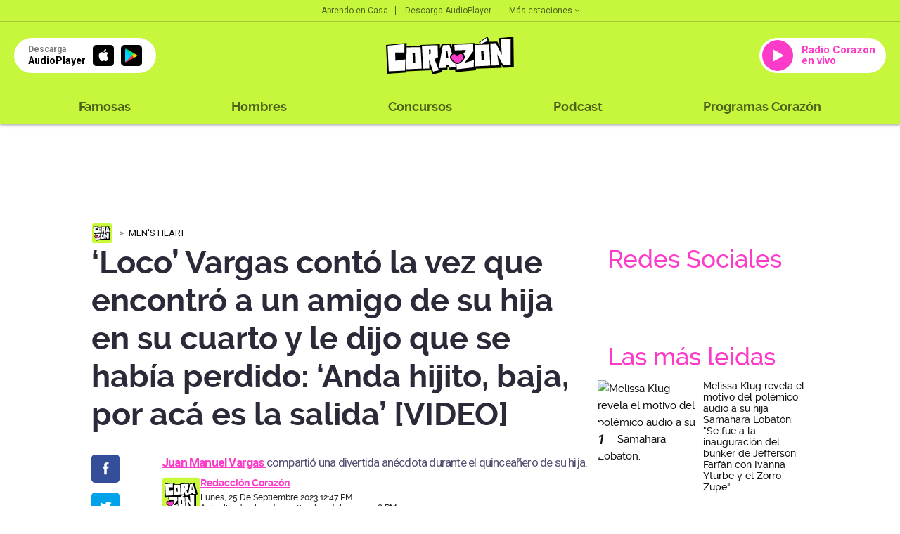

--- FILE ---
content_type: text/html; charset=UTF-8
request_url: https://corazon.pe/hombres/mens-heart/loco-vargas-conto-la-vez-que-encontro-a-un-amigo-de-su-hija-en-su-cuarto-y-le-dijo-que-se-habia-perdido-anda-hijito-baja-por-aca-es-la-salida-ag-noticia-1507307
body_size: 65525
content:
<!DOCTYPE html>
<html lang="es">
    <head>
    <meta charset="utf-8">
  <meta name="viewport" content="width=device-width, initial-scale=1.0, user-scalable=no">
  <meta http-equiv="X-UA-Compatible" content="IE=edge">
  <title>‘Loco’ Vargas contó la vez que encontró a un amigo de su hija en su cuarto y le dijo que se había perdido: ‘Anda hijito, baja, por acá es la salida’</title>
  <meta name="description" content="Juan Manuel Vargas comparti&oacute; una divertida an&eacute;cdota durante el quincea&ntilde;ero de su hija." />

  <meta name="keywords" content="juan manuel vargas, agencia, ag, video" />
  <meta name="news_keywords" content="juan manuel vargas, agencia, ag, video" />

  <meta name="robots" content="index, follow,max-image-preview:large">
  <meta name="googlebot" content="index, follow">
  <meta name="bingbot" content="index, follow"/>
  <meta name="author" content="redaccioncorazon" />

  <link rel="preconnect dns-prefetch" href="scorazon.radio-grpp.io">
  <link rel="preconnect dns-prefetch" href="e.radio-grpp.io">
  <link rel="preconnect dns-prefetch" href="www.googletagmanager.com">
  <link rel="preconnect dns-prefetch" href="www.googletagservices.com">
  <link rel="preconnect dns-prefetch" href="fonts.googleapis.com">
  <link rel="dns-prefetch" href="securepubads.g.doubleclick.net" />
  <link rel="dns-prefetch" href="www.google.com" />
  <meta property="fb:pages" content="281655518602310" />

  <!-- Open Graph -->
  <!-- <meta property="og:site_name" content="rpp.pe" /> -->
  <meta property="og:type" content="article">
  <meta property="og:url" itemprop="url" content="https://corazon.pe/hombres/mens-heart/loco-vargas-conto-la-vez-que-encontro-a-un-amigo-de-su-hija-en-su-cuarto-y-le-dijo-que-se-habia-perdido-anda-hijito-baja-por-aca-es-la-salida-ag-noticia-1507307" />
  <meta property="og:locale" content="es" />
  <meta property="og:site_name" itemprop="site_name" content="Radio Corazón" />
  <meta property="og:title" itemprop="headline" content="&lsquo;Loco&rsquo; Vargas cont&oacute; la vez que encontr&oacute; a un amigo de su hija en su cuarto y le dijo que se hab&iacute;a perdido: &lsquo;Anda hijito, baja, por ac&aacute; es la salida&rsquo;" />
  <meta property="og:description"  content="Juan Manuel Vargas comparti&oacute; una divertida an&eacute;cdota durante el quincea&ntilde;ero de su hija." />
  <meta property="og:image" itemprop="image" content="https://e.radio-grpp.io/medium/2023/09/25/ssstikio-1695633798896-1-1479424mp4_1479425.webp" />
  <meta property="og:updated_time" content="2023-09-25T12:47:06-05:00" />
  <meta property="article:publisher" content="https://www.facebook.com/rppnoticias" />
  <meta property="article:published_time" itemprop="datePublished" name="pubdate" content="2023-09-25T12:47:06-05:00" />
  <meta property="article:modified_time" itemprop="dateModified" name="lastmod" content="2023-09-25T12:47:06-05:00" />
  <!-- fin Open Graph -->
  <!-- Twitter Card -->
  <meta name="twitter:card" content="summary_large_image" />
  <meta name="twitter:site" content="@RadioCorazonPe" />
  <meta name="twitter:creator" content="@RadioCorazonPe" />
  <meta name="twitter:domain" content="rpp.pe" />
  <meta name="twitter:title" content="&lsquo;Loco&rsquo; Vargas cont&oacute; la vez que encontr&oacute; a un amigo de su hija en su cuarto y le dijo que se hab&iacute;a perdido: &lsquo;Anda hijito, baja, por ac&aacute; es la salida&rsquo;" />
  <meta name="twitter:description" content="Juan Manuel Vargas comparti&oacute; una divertida an&eacute;cdota durante el quincea&ntilde;ero de su hija." />
    <meta name="twitter:image" content="https://e.radio-grpp.io/medium/2023/09/25/ssstikio-1695633798896-1-1479424mp4_1479425.webp" />
    <meta property="twitter:account_id" content="3068660363" />
  <!-- fin Twitter Card -->

  <!-- fin Dublin Core -->
  <meta id="viewport-movil" name="viewport" content="width=device-width, initial-scale=1.0, maximum-scale=1.0" />
  <meta name="googlebot" content="index,follow" />
  <meta http-equiv="Content-Language" name="language" content="es" />
  <meta name="distribution" content="Global" />
  <meta property="fb:app_id" content="423104914514768" />
  <meta property="fb:admins" content="100009067124936" />
  <meta name="lang" content="es" itemprop="inLanguage" />
  <!-- Pinned Site -->

  <!-- Url Nota -->
<!-- ImgObject -->
                                          


<!-- VideoObject -->
                                                                                                                
                                
<!-- BreadcrumbList -->

<!-- ItemList -->


<!-- data modified -->

<!-- Article Body -->
                            
<script type="application/ld+json">
    {
        "@context": "https://schema.org",
        "@type": "Organization",
        "legalName": "CORAZON",
        "name": "Radio Corazon",
        "url": "https://corazon.pe/",
        "logo": "https://scorazon.radio-grpp.io/static/img/android-icon-96x96.png",
        "sameAs": ["https://www.facebook.com/RadioCorazonPeru/",
                   "https://twitter.com/RadioCorazonPe",
                   "https://www.youtube.com/@RadioCorazon943",
                   "https://www.instagram.com/radiocorazonpe"
        ],
        "foundingDate": "1963",
        "founders": {
            "@type": "Person",
            "name": "Manuel Delgado Parker"
        },
        "address": {
            "@type": "PostalAddress",
            "streetAddress": "Av. Paseo de la República 3866",
            "addressLocality": "San Isidro",
            "addressRegion": "LIMA",
            "postalCode": "15046",
            "addressCountry": {
                "@type": "Country",
                "name": "PERU"
            }
        }
    }
</script>
<script type="application/ld+json">
    {
        "@context": "https://schema.org",
        "@type": "WebSite",
        "name": "Radio Corazon",
        "alternateName": "CORAZON",
        "url": "https://corazon.pe"
    }
</script>
<script type="application/ld+json">
    {
        "@context": "https://schema.org",
        "@type": "NewsMediaOrganization",
        "name": "Radio Corazon",
        "url": "https://corazon.pe/",
        "contactPoint": {
            "@type": "ContactPoint",
            "contactType": "Newsroom Contact",
            "email": "corazon@gruporpp.com.pe",
            "url": "https://corazon.pe/"
        },
        "ethicsPolicy": "https://snrtv.org.pe/codigo-de-etica/"
    }
</script>
<script type="application/ld+json">
    {
        "@context": "https://schema.org",
        "@type": "NewsArticle",
        "url": "https://corazon.pe/hombres/mens-heart/loco-vargas-conto-la-vez-que-encontro-a-un-amigo-de-su-hija-en-su-cuarto-y-le-dijo-que-se-habia-perdido-anda-hijito-baja-por-aca-es-la-salida-ag-noticia-1507307",
        "Publisher": {
            "@type": "Organization",
            "name": "Radio Corazon",
            "logo": "https://scorazon.radio-grpp.io/static/img/android-icon-96x96.png"
        },
        "author": {
            "@type": "Person",
            "@id": "https://schema.org/#author",
            "name": "Mauricio Lara",
            "url": "https://corazon.pe/autor/mlaraext"
        },
        "headline": "&lsquo;Loco&rsquo; Vargas cont&oacute; la vez que encontr&oacute; a un amigo de su hija en su cuarto y le dijo que se hab&iacute;a perdido: &lsquo;Anda hijito, baja, por ac&aacute; es la salida&rsquo;",
        "alternativeHeadline": "Juan Manuel Vargas comparti&oacute; una divertida an&eacute;cdota durante el quincea&ntilde;ero de su hija.",
        "mainEntityOfPage": "https://corazon.pe/hombres/mens-heart/loco-vargas-conto-la-vez-que-encontro-a-un-amigo-de-su-hija-en-su-cuarto-y-le-dijo-que-se-habia-perdido-anda-hijito-baja-por-aca-es-la-salida-ag-noticia-1507307",
        "articleSection ": "Men&#039;s Heart",
        "articleBody": " Juan Manuel &lsquo;El Loco&rsquo; Vargas brind&oacute; una entrevista a Jes&uacute;s Alzamora para su podcast &lsquo;La Lengua&rsquo;, donde habl&oacute; sobre su experiencia teniendo una familia numerosa con su esposa Blanca Rodr&iacute;guez.  Juan Manuel Vargas casi &lsquo;patea&rsquo; al amigo de su hija&amp;nbsp;En un adelanto de la entrevista, Juan Manuel Vargas cont&oacute; detalles de un curioso suceso en el quincea&ntilde;ero de su hija. Y es que el &lsquo;Loco&rsquo; termin&oacute; muy enojado al encontrar a uno de los amigos de su hija en su cuarto.&ldquo;Cuando hubo el quincea&ntilde;ero de mi hija no puse trago y ya los chibolos se sal&iacute;an del parque y ven&iacute;an... Uno es antiguo, y ve&iacute;a que estaban movidos, encontr&eacute; a uno en mi cuarto, me dijo &lsquo;se&ntilde;or, perd&oacute;n, me he perdido&rsquo;. Le quer&iacute;a meter un patad&oacute;n por las escaleras&rdquo;, dijo causando las risas del entrevistador.Asimismo, Juan Manuel Vargas asegur&oacute; que conf&iacute;a en su esposa Blanca Rodr&iacute;guez, quien lo mantiene al corriente de las actividades que hacen sus cinco hijos.&ldquo;Entonces dije, yo por mi hija... Su mam&aacute; la deja, Blanca me cuenta, est&aacute; con su amiguita, no te creas pendej... contigo me la agarro, a mi hija le pasa algo, contigo me la voy a agarrar&rdquo;, acot&oacute;.  Juan Manuel Vargas no quiere hablar de Tilsa LozanoEn otra entrevista para el podcast &lsquo;La Hora Power con Susana Guti&eacute;rrez&rsquo;,&amp;nbsp;Juan Manuel Vargas habl&oacute; sobre las declaraciones de Tilsa Lozano.&ldquo;Yo no toco esos temas, yo trato de estar perfil bajo, trato de ya no meterme en esos temas porque mis hijos est&aacute;n grandes. Tengo cinco, hay redes e Internet y todas esas cosas. Prefiero no meterme. En su momento, ellos sabr&aacute;n por todo lo que leen. Pero yo trato de mantenerme al margen de todos los temas de afuera&rdquo;, dijo en la entrevista con Susana Guti&eacute;rrez. ",
                "datePublished": "2023-09-25T12:47:06-05:00",
        "dateModified ": "2023-09-25T12:58:53-05:00"
    }
</script>
<script type="application/ld+json">
    {
        "@context": "https://schema.org",
        "@type": "BreadcrumbList",
        "itemListElement": [[
    {
        "@type": "ListItem",
        "position": 1,
        "name": "mens-heart",
        "item": {
            "@type": "Thing",
            "@id": "https:\/\/corazon.pe\/mens-heart"
        }
    }
]]
    }
</script>



    <script type="application/ld+json">
        {
    "@context": "https:\/\/schema.org",
    "@type": "VideoObject",
    "name": "\u2018Loco\u2019 Vargas cont\u00f3 la vez que encontr\u00f3 a un amigo de su hija en su cuarto ",
    "thumbnailUrl": "https:\/\/f.radio-grpp.io\/2023\/09\/25\/ssstikio-1695633798896-1-1479424mp4_1479425.jpg",
    "uploadDate": "2023-09-25T12:58:53-05:00",
    "datePublished": "2023-09-25T12:47:06-05:00",
    "description": "\u2018Loco\u2019 Vargas cont\u00f3 la vez que encontr\u00f3 a un amigo de su hija en su cuarto ",
    "url": "https:\/\/f.radio-grpp.io\/2023\/09\/25\/ssstikio-1695633798896-1_1479424.mp4"
}    </script>
  <!-- Canonical V-->
  <link rel="canonical" href="https://corazon.pe/hombres/mens-heart/loco-vargas-conto-la-vez-que-encontro-a-un-amigo-de-su-hija-en-su-cuarto-y-le-dijo-que-se-habia-perdido-anda-hijito-baja-por-aca-es-la-salida-ag-noticia-1507307"/>

  <link rel="shortcut icon" type="image/x-icon" href="https://scorazon.radio-grpp.io/favicon.ico?v=29032028121537">
  <link rel="apple-touch-icon" sizes="57x57" href="https://scorazon.radio-grpp.io/static/img/apple-icon-57x57.png">
  <link rel="apple-touch-icon" sizes="60x60" href="https://scorazon.radio-grpp.io/static/img/apple-icon-60x60.png">
  <link rel="apple-touch-icon" sizes="72x72" href="https://scorazon.radio-grpp.io/static/img/android-icon-72x72.png">
  <link rel="apple-touch-icon" sizes="76x76" href="https://scorazon.radio-grpp.io/static/img/apple-icon-76x76.png">
  <link rel="apple-touch-icon" sizes="114x114" href="https://scorazon.radio-grpp.io/static/img/apple-icon-144x144.png">
  <link rel="apple-touch-icon" sizes="120x120" href="https://scorazon.radio-grpp.io/static/img/apple-icon-120x120.png">
  <link rel="apple-touch-icon" sizes="144x144" href="https://scorazon.radio-grpp.io/static/img/android-icon-144x144.png">
  <link rel="apple-touch-icon" sizes="152x152" href="https://scorazon.radio-grpp.io/static/img/apple-icon-152x152.png">
  <link rel="apple-touch-icon" sizes="180x180" href="https://scorazon.radio-grpp.io/static/img/apple-icon-180x180.png">
  <link rel="icon" type="image/png" href="https://scorazon.radio-grpp.io/static/img/favicon-32x32.png" sizes="32x32">
  <link rel="icon" type="image/png" href="https://scorazon.radio-grpp.io/static/img/android-icon-192x192.png" sizes="192x192">
  <link rel="icon" type="image/png" href="https://scorazon.radio-grpp.io/static/img/favicon-96x96.png" sizes="96x96">
  <link rel="icon" type="image/png" href="https://scorazon.radio-grpp.io/static/img/favicon-16x16.png" sizes="16x16">
  <link rel="manifest" href="https://scorazon.radio-grpp.io/images/favicons/manifest.json">

 <link rel="stylesheet" type="text/css" href="https://scorazon.radio-grpp.io/static/css/main.css?v=290320281215371768585057">
 <script src="https://cdn.jwplayer.com/libraries/iwIZKHA0.js"></script>
 <script src="https://scorazon.radio-grpp.io/static/js/functions.js?v=29032028121537"></script>
<!-- Cxense script begin -->
<script type="text/javascript">
var cX = cX || {}; cX.callQueue = cX.callQueue || [];
cX.callQueue.push(['setSiteId', '1146327961620383944']);
cX.callQueue.push(['invoke',
 function() { CX_SEGMENTS = cX.getUserSegmentIds({persistedQueryId:'802c3d5079d007297de4dedc1e8773ed63654b44'});
    CX_SEGMENTS = CX_SEGMENTS.concat(cX.getUserSegmentIds({persistedQueryId:'93ca3882e0fd48a8c32f8a5a2d08407cdd6453e5'}));
var eplanning=''; eplanning = CX_SEGMENTS.join('|'); $.cookie("cxSegmentos", eplanning, { expires: 180, path: "/" }); }]);
cX.callQueue.push(['sendPageViewEvent']);
cX.callQueue.push(['sync','adform','ddp','appnexus' ]);
</script>
<script type="text/javascript">
(function(d,s,e,t){e=d.createElement(s);e.type='text/java'+s;e.async='async';
e.src='http'+('https:'===location.protocol?'s://s':'://')+'cdn.cxense.com/cx.js';
t=d.getElementsByTagName(s)[0];t.parentNode.insertBefore(e,t);})(document,'script');
</script>
<!-- Cxense script end -->
<script async='async' src='https://www.googletagservices.com/tag/js/gpt.js'></script>
<script>
  const ismovile = navigator.userAgent.match(/iPhone|android|iPod/i);
  var googletag = googletag || {};
  googletag.cmd = googletag.cmd || [];
  var anchorAd;
  var interstitialSlot;
</script>

<script>
  googletag.cmd.push(function() {
    googletag.defineSlot('/1028310/Corazon_hombres_mens_heart_Nota_Top',(ismovile ? [[320,100], [320,50]] : [[728,90], [970,90]]), 'Corazon_hombres_mens_heart_Nota_Top').addService(googletag.pubads()).setTargeting('wrap', "Corazon_hombres_mens_heart_Nota_Top");
    googletag.defineSlot('/1028310/Corazon_hombres_mens_heart_Nota_Right1', [[300,250], [300,600]], 'Corazon_hombres_mens_heart_Nota_Right1').addService(googletag.pubads());
    googletag.defineSlot('/1028310/Corazon_hombres_mens_heart_Nota_Right2', [[300,250], [300,600]], 'Corazon_hombres_mens_heart_Nota_Right2').addService(googletag.pubads());
    googletag.defineSlot('/1028310/Corazon_hombres_mens_heart_Nota_Interna1', ( navigator.userAgent.match(/iPhone|android|iPod/i) ? [[320, 100], [320, 460], [320, 50], [300, 100], [300, 250]] :  [[320, 100], [320, 460], [320, 50], [300, 100], [300, 250], [635,90],[600,90]]), 'Corazon_hombres_mens_heart_Nota_Interna1').addService(googletag.pubads());
    googletag.defineSlot('/1028310/Corazon_hombres_mens_heart_Nota_Interna2', [[320, 100], [320, 460], [320, 50], [300, 100], [300, 250],[635,90]], 'Corazon_hombres_mens_heart_Nota_Interna2').addService(googletag.pubads());
    //googletag.defineSlot('/1028310/Corazon_hombres_mens_heart_Nota_outbrain', [[700, 520], [700, 510], [700, 400]], 'Corazon_hombres_mens_heart_Nota_outbrain').addService(googletag.pubads());
    if(!ismovile){
      googletag.defineSlot('/1028310/Corazon_hombres_mens_heart_Nota_lateral_right', [[160, 600]], 'Corazon_hombres_mens_heart_Nota_lateral_right').addService(googletag.pubads());
      googletag.defineSlot('/1028310/Corazon_hombres_mens_heart_Nota_lateral_left', [[160, 600]], 'Corazon_hombres_mens_heart_Nota_lateral_left').addService(googletag.pubads());
    }
    googletag.defineOutOfPageSlot('/1028310/Corazon_hombres_mens_heart_Nota_Skin', 'Corazon_hombres_mens_heart_Nota_Skin').addService(googletag.pubads());
    googletag.defineSlot('/1028310/Corazon_Slider', [1,1], 'Corazon_Slider').addService(googletag.pubads());
    googletag.defineSlot('/1028310/corazon_zocalo_sticky', (ismovile ? [[300,50],[320,50],[320,100]] : [[728,90]]), 'corazon_zocalo_sticky_Slot').addService(googletag.pubads());
    googletag.pubads().addEventListener('slotRenderEnded', function(e) {
        if(!e.isEmpty) document.getElementById(e.slot.getSlotElementId()).classList.add('ad-render');
    });
   // anchorAd = googletag.defineOutOfPageSlot('/1028310/Corazon_anchor', googletag.enums.OutOfPageFormat.BOTTOM_ANCHOR);
    if(anchorAd) anchorAd.addService(googletag.pubads());
    interstitialSlot = googletag.defineOutOfPageSlot('/1028310/Corazon_InterstitialWeb',googletag.enums.OutOfPageFormat.INTERSTITIAL);

    if (interstitialSlot){
      interstitialSlot.setForceSafeFrame(true);
      interstitialSlot.addService(googletag.pubads());
    }

    googletag.pubads().enableLazyLoad({
      fetchMarginPercent: 0,
      renderMarginPercent: 0,
      mobileScaling: 0.0
    });

    /*googletag.pubads().addEventListener('slotRenderEnded', function(e) {
      if (e.slot.getSlotElementId() == "Corazon_hombres_mens_heart_Nota_Skin" && !e.isEmpty){  document.getElementsByTagName('body')[0].setAttribute('data-bg','skin-gl');
      document.getElementById(e.slot.getSlotElementId()).setAttribute('class', 'initSkin');}
    });*/


    googletag.pubads().addEventListener('impressionViewable', function(event) {
      setTimeout(function() {
        googletag.pubads().refresh([event.slot]);
      }, 30 * 1000);
    });
    //googletag.pubads().enableSingleRequest();
    googletag.pubads().setTargeting('category', ['corazon','juan-manuel-vargas','agencia','ag','video']);
    googletag.pubads().enableAsyncRendering();
    googletag.pubads().collapseEmptyDivs();
    googletag.enableServices();


  });

  var nom_ads='Corazon_hombres_mens_heart_Nota_';
</script>
<script type="text/javascript" src="https://s.rpp-noticias.io/static/js/is_movil.js"></script>
<!-- Google Tag Manager -->
<script>(function(w,d,s,l,i){w[l]=w[l]||[];w[l].push({'gtm.start':
new Date().getTime(),event:'gtm.js'});var f=d.getElementsByTagName(s)[0],
j=d.createElement(s),dl=l!='dataLayer'?'&l='+l:'';j.async=true;j.src=
'https://www.googletagmanager.com/gtm.js?id='+i+dl;f.parentNode.insertBefore(j,f);
})(window,document,'script','dataLayer','GTM-57F7HB7');</script>
<!-- End Google Tag Manager --><script type="text/javascript">
  window._taboola = window._taboola || [];
  _taboola.push({article:'auto'});
  !function (e, f, u, i) {
    if (!document.getElementById(i)){
      e.async = 1;
      e.src = u;
      e.id = i;
      f.parentNode.insertBefore(e, f);
    }
  }(document.createElement('script'),
  document.getElementsByTagName('script')[0],
  '//cdn.taboola.com/libtrc/gruporpp-corazonpe/loader.js',
  'tb_loader_script');
  if(window.performance && typeof window.performance.mark == 'function')
    {window.performance.mark('tbl_ic');}
</script>

 <meta name="bingbot" content="index, follow"/>
<meta name="author" content="redaccioncorazon" />
</head>

<body data-type="nota" data-bg="juan-manuel-vargas|agencia|ag|video" data-app="slide">
<!-- Google Tag Manager (noscript) -->
<noscript><iframe src="https://www.googletagmanager.com/ns.html?id=GTM-57F7HB7"
height="0" width="0" style="display:none;visibility:hidden"></iframe></noscript>
<!-- End Google Tag Manager (noscript) --><script type="text/javascript">
  window._taboola = window._taboola || [];
  _taboola.push({flush: true});
</script> 
<div id="fb-root"></div>
<script>
    (function(d, s, id) {
      var js, fjs = d.getElementsByTagName(s)[0];
      if (d.getElementById(id)) return;
      js = d.createElement(s); js.id = id;
      js.src = "//connect.facebook.net/es_LA/sdk.js#xfbml=1&version=v2.4&appId=423104914514768";
      fjs.parentNode.insertBefore(js, fjs);
    }(document, 'script', 'facebook-jssdk'));
  </script>
<div id="content">
<div id="header" class="header-content">
    <header class="header-musical">
      <div class="top-hdr">
        <div class="grid-hdr flex-top-hdr">
          <ul class="links-top">
            <li>
              <a href="https://audioplayer.pe/podcast/aprendo-en-casa" rel="noopener noreferrer">Aprendo en Casa</a>
            </li>
            <li>
              <a href="https://audioplayer.pe" rel="noopener noreferrer">Descarga AudioPlayer</a>
            </li>
          </ul>

          <div class="small-drop">
            <a href="javascript:void(0)" onclick="this.parentElement.classList.toggle('active')" class="link-estaciones">Más estaciones
              <svg class="arrow" width="6" height="4" viewBox="0 0 6 4" fill="#00000099" xmlns="https://www.w3.org/2000/svg">
                <path d="M0.705 0.289978L3 2.58498L5.295 0.289978L6 0.999978L3 3.99998L0 0.999978L0.705 0.289978Z" fill="#00000099"/>
              </svg>
            </a>
            <div class="cont-list-estaciones">
              <ul class="list-estaciones">
                  <li class="active">
                <a href="https://corazon.pe/" rel="noopener noreferrer" target="_blank">Corazón</a>
              </li>
              <li>
                <a href="https://www.oxigeno.com.pe/" rel="noopener noreferrer" target="_blank">Oxígeno</a>
              </li>
              <li>
                <a href="https://www.studio92.com/" rel="noopener noreferrer" target="_blank">Studio 92</a>
              </li>
              <li>
                <a href="https://www.lazona.com.pe/" rel="noopener noreferrer" target="_blank">La Zona</a>
              </li>
              <li>
                <a href="https://www.felicidad.com.pe/" rel="noopener noreferrer" target="_blank">Felicidad</a>
              </li>
              <li>
                <a href="https://rpp.pe/" rel="noopener noreferrer" target="_blank">RPP</a>
              </li>
              </ul>
            </div>
          </div>
        </div>
      </div>
      <div class="body-hdr">
        <div class="inner-body-hdr">
          <div class="col-first">

            <a href="javascript:void(0)" class="circle-button" onclick="document.body.classList.toggle('open-menu')">
              <svg width="27" height="18" viewBox="0 0 27 18" fill="none" xmlns="https://www.w3.org/2000/svg">
              <path d="M0.348877 0.5H26.4419V3.33333H0.348877V0.5ZM0.348877 7.58333H26.4419V10.4167H0.348877V7.58333ZM0.348877 14.6667H26.4419V17.5H0.348877V14.6667Z" fill="#00000099"/>
              </svg>
            </a>

            <a href="https://audioplayer.pe" rel="noopener noreferrer">
              <div class="app-download">
                <div class="caption-button">
                  <div class="small">Descarga</div>
                  <div class="label-button">AudioPlayer</div>
                </div>
                <div class="markets">
                  <div class="item-market istore">
                    <i class="icon-appleinc"></i>
                  </div>
                  <div class="item-market playstore">
                    <img src="https://scorazon.radio-grpp.io/static/img/playstore.svg" alt="playstore" title="playstore">
                  </div>

                </div>
              </div>
            </a>
          </div>
          <div class="col-middle">
            <a href="https://corazon.pe">
              <img class="logo-main" src="https://scorazon.radio-grpp.io/static/img/logo_corazon.svg" height="54" alt="Radio Corazón" title="Radio Corazón">
            </a>
          </div>
          <div class="col-last">

            <a href="https://audioplayer.pe/corazon" rel="noopener noreferrer" target="_blank">
              <div class="button-radio">
                <div class="circle-play">
                  <svg width="15" height="18" viewBox="0 0 15 18" fill="none" xmlns="https://www.w3.org/2000/svg">
                    <path fill-rule="evenodd" clip-rule="evenodd" d="M0 1.70985C0 0.945022 0.823657 0.463307 1.49026 0.838272L14.4505 8.12842C15.1302 8.51073 15.1302 9.48927 14.4505 9.87158L1.49026 17.1617C0.823659 17.5367 0 17.055 0 16.2902V1.70985Z" fill="white"/>
                    </svg>
                </div>

                                  <div class="label-button">
                    Radio Corazón en vivo
                  </div>
                
              </div>
            </a>
          </div>
        </div>
      </div>
      <div class="footer-hdr">
        <div class="grid-hdr">
          <div class="close-item" onclick="document.body.classList.toggle('open-menu')">
            <svg width="18" height="18" viewBox="0 0 18 18" fill="none" xmlns="https://www.w3.org/2000/svg">
              <path d="M17.75 2.0125L15.9875 0.25L9 7.2375L2.0125 0.25L0.25 2.0125L7.2375 9L0.25 15.9875L2.0125 17.75L9 10.7625L15.9875 17.75L17.75 15.9875L10.7625 9L17.75 2.0125Z" fill="black"/>
              </svg>
          </div>
          <div class="logo-menu">
            <a href="https://corazon.pe">
              <img src="https://scorazon.radio-grpp.io/static/img/logo_corazon.svg" height="35" alt="Radio Corazón" title="Radio Corazón">
            </a>
          </div>
          <nav class="menu-wrapper">
            <ul class="main-menu">
              <!--li >
                <a href="https://corazon.pe/horoscopo">Horóscopo Corazón</a>
              </li-->
              <li >
                <a href="https://corazon.pe/famosas">Famosas</a>
              </li>
              <li >
                <a href="https://corazon.pe/hombres">Hombres</a>
              </li>

              <li >
                <a href="https://corazon.pe/campanas/concursos">Concursos</a>
              </li>
              <li>
                <a href="https://audioplayer.pe/podcast" rel="noopener noreferrer" target="_blank">Podcast</a>
              </li>
              <li>
              <a href="https://audioplayer.pe/corazon/programacion" rel="noopener noreferrer" target="_blank">Programas Corazón</a>
              </li>
              <!--li class="active">
                <a href="https://corazon.pe/frecuencias">Frecuencias</a>
              </li-->
            </ul>
          </nav>
          <div class="social-networks-menu">
            <div class="label-list">Siguenos en:</div>

            <ul>
              <li>
                <a href="https://www.facebook.com/RadioCorazonPeru/?fref=ts" rel="noopener noreferrer" target="_blank" class="fb"><i class="icon-facebook"></i></a>
              </li>
              <li>
                <a href="https://twitter.com/RadioCorazonPe?lang=es" rel="noopener noreferrer" target="_blank" class="tw"><i class="icon-twitter"></i></a>
              </li>
              <li>
                <a href="https://www.youtube.com/channel/UC3JgofhXlnFMs6MNykku_sQ" rel="noopener noreferrer" target="_blank" class="yt"><i class="icon-youtube"></i></a>
              </li>
              <li>
                <a href="https://www.instagram.com/radiocorazonperu/" rel="noopener noreferrer" target="_blank" class="in"><i class="icon-instagram"></i></a>
              </li>
            </ul>

          </div>
        </div>
      </div>
    </header>
  </div>

      <div id="Corazon_hombres_mens_heart_Nota_lateral_left" class="dfp_lateral_left">
  <script>
    if(!ismovile) googletag.cmd.push(function() { googletag.display('Corazon_hombres_mens_heart_Nota_lateral_left'); });
  </script>
</div>

<div id="Corazon_hombres_mens_heart_Nota_lateral_right" class="dfp_lateral_right">
  <script>
    if(!ismovile) googletag.cmd.push(function() { googletag.display('Corazon_hombres_mens_heart_Nota_lateral_right'); });
  </script>
</div>  <div class="blancoads">
</div>
<div id="Corazon_Slider"> <script> googletag.cmd.push(function() { googletag.display('Corazon_Slider') }); </script> </div>
<div class="banner-zocalo">
    <style>
    .banner-zocalo{position:fixed;bottom:0;left:50%;transform:translate(-50%,0);z-index:9999;transition:transform .2s}.banner-zocalo.hidden{transform:translate(-50%,100%)}.close-zocalo{position:absolute;right:0;top:0;background:#fff;border:0;width:19px;height:19px;display:flex;align-items:center;justify-content:center;cursor:pointer;padding:0; display: none;}.banner-zocalo .banner-zocalo__inner.ad-render + .close-zocalo{ display: block;}@media (max-width:767px){html.player--open .banner-zocalo{bottom:93px}html.player--open .banner-zocalo.hidden,html.player--open.player--slide-down .banner-zocalo{display:none}}
    </style>
    <div id="corazon_zocalo_sticky_Slot" class="banner-zocalo__inner">
        <script>
            googletag.cmd.push(function() { googletag.display('corazon_zocalo_sticky_Slot') });
        </script>
    </div>
    <button class="close-zocalo" onclick="document.querySelector('.banner-zocalo').classList.add('hidden')">
    <svg width="11" height="11" viewBox="0 0 14 14" fill="none" ><path d="M8.46 7L14 12.54V14H12.54L7 8.46L1.46 14H0V12.54L5.54 7L0 1.46V0H1.46L7 5.54L12.54 0H14V1.46L8.46 7Z" fill="black"/></svg>
    </button>
</div>
<div id="Corazon_hombres_mens_heart_Nota_Interstitial">
  <script >
  googletag.cmd.push(function() {
   googletag.defineSlot('/1028310/Corazon_hombres_mens_heart_Nota_Interstitial',[1,1], 'Corazon_hombres_mens_heart_Nota_Interstitial').addService(googletag.pubads().setTargeting('category', ['corazon','juan-manuel-vargas','agencia','ag','video']));
  googletag.display('Corazon_hombres_mens_heart_Nota_Interstitial');
});
</script>
</div>

<div id='Corazon_hombres_mens_heart_Nota_Skin' style="position: fixed;">
  <script type='text/javascript'>
        googletag.cmd.push(function() { googletag.display('Corazon_hombres_mens_heart_Nota_Skin'); });
  </script>
</div>
<div id="wrap">
    <!--Header-->
      <div id="articleBase" class="grid pad note">
            <div class="intersection-page" data-page="0">
                  <div class="ads ads-980x90">
	<!--div class="content"-->
		<div id='Corazon_hombres_mens_heart_Nota_Top' class="x-ads" data-size="[[728,90], [970,90]]" data-mszie="[[320,100], [320,50]]">
			<script>
        googletag.cmd.push(function() { googletag.display('Corazon_hombres_mens_heart_Nota_Top'); });
			</script>
		</div>	
	<!--/div-->
</div>
<script>
  googletag.cmd.push(function() {
    googletag.display(interstitialSlot);
  });
</script>
                  <div class="content-cols">
                        <div class="col-left-pad">
                              <div class="content">
                                  <div class="breadcrumb-time">
                                        <ul class="breadcrumb">
                                          <li><a href="https://corazon.pe" rel="noopener noreferrer"><img src="https://scorazon.radio-grpp.io/static/img/new_logoweb_movil.svg?v=29032028121537" width="30" alt="logo-small" title="logo-small"></a></li>
                                          <li>
                                                                                        <a itemprop="item" href="https://corazon.pe/hombres/mens-heart">Men's Heart</a>
                                                                                        <meta itemprop="position" content="1" />
                                          </li>

                                        </ul>
                                    </div>
                                    <h1 class="title-l">‘Loco’ Vargas contó la vez que encontró a un amigo de su hija en su cuarto y le dijo que se había perdido: ‘Anda hijito, baja, por acá es la salida’ [VIDEO]</h1>
                                    <div class="content">
                                      <section class="main-content layout-g">
                                      <div id="Corazon_hombres_mens_heart_Nota_Interna3" class="ads x-ads" data-size="[1,1]">
                                      <script>
                                       googletag.cmd.push(function() {
                                       googletag.defineSlot('/1028310/Corazon_hombres_mens_heart_Nota_Interna3',[1,1], 'Corazon_hombres_mens_heart_Nota_Interna3').addService(googletag.pubads());
                                      googletag.display('Corazon_hombres_mens_heart_Nota_Interna3');
                                      });
                                      </script>
                                      </div>
                                      <h2 class="title-xs">
                                       <a data-mce-href="https://corazon.pe/noticias/juan-manuel-vargas" href="https://corazon.pe/noticias/juan-manuel-vargas"><strong>Juan Manuel Vargas</strong> </a>compartió una divertida anécdota durante el quinceañero de su hija.                                       </h2>
                                       <div class="content-social">
  <ul class="social-link-nota sticky">
    <li class="fb">
      <a href="https://www.facebook.com/sharer/sharer.php?u=https://corazon.pe/hombres/mens-heart/loco-vargas-conto-la-vez-que-encontro-a-un-amigo-de-su-hija-en-su-cuarto-y-le-dijo-que-se-habia-perdido-anda-hijito-baja-por-aca-es-la-salida-ag-noticia-1507307" onclick="fn.call(this, event,{&quot;method&quot;:&quot;wopen&quot;})" target="_blank" data-params="{&quot;name&quot;: &quot;facebook&quot;, &quot;url&quot;: &quot;https://corazon.pe/hombres/mens-heart/loco-vargas-conto-la-vez-que-encontro-a-un-amigo-de-su-hija-en-su-cuarto-y-le-dijo-que-se-habia-perdido-anda-hijito-baja-por-aca-es-la-salida-ag-noticia-1507307&quot;}" class="socialmeter">
        <i class="icon-facebook"></i>
      </a>
    </li>
    <li class="tw">
      <a href="https://twitter.com/intent/tweet/?text=%E2%80%98Loco%E2%80%99+Vargas+cont%C3%B3+la+vez+que+encontr%C3%B3+a+un+amigo+de+su+hija+en+su+cuarto+y+le+dijo+que+se+hab%C3%ADa+perdido%3A+%E2%80%98Anda+hijito%2C+baja%2C+por+ac%C3%A1+es+la+salida%E2%80%99+%5BVIDEO%5D&amp;url=https://corazon.pe/hombres/mens-heart/loco-vargas-conto-la-vez-que-encontro-a-un-amigo-de-su-hija-en-su-cuarto-y-le-dijo-que-se-habia-perdido-anda-hijito-baja-por-aca-es-la-salida-ag-noticia-1507307&amp;via=radiocorazonpe" onclick="fn.call(this, event,{&quot;method&quot;:&quot;wopen&quot;})" target="_blank" data-params="{&quot;name&quot;: &quot;twitter&quot;, &quot;url&quot;: &quot;https://corazon.pe/frecuencias&quot;}" class="socialmeter">
        <i class="icon-twitter"></i>
      </a>
    </li>
    <li class="msn">
      <a href="//www.facebook.com/dialog/send?app_id=423104914514768&amp;redirect_uri=https://corazon.pe/hombres/mens-heart/loco-vargas-conto-la-vez-que-encontro-a-un-amigo-de-su-hija-en-su-cuarto-y-le-dijo-que-se-habia-perdido-anda-hijito-baja-por-aca-es-la-salida-ag-noticia-1507307&amp;link=https://corazon.pe/hombres/mens-heart/loco-vargas-conto-la-vez-que-encontro-a-un-amigo-de-su-hija-en-su-cuarto-y-le-dijo-que-se-habia-perdido-anda-hijito-baja-por-aca-es-la-salida-ag-noticia-1507307&amp;display=popup" onclick="fn.call(this, event,{&quot;method&quot;:&quot;wopen&quot;})" class="type-des socialmeter"><span class="icon-messenger"></span></a>
      <a href="fb-messenger://share/?link=https://corazon.pe/hombres/mens-heart/loco-vargas-conto-la-vez-que-encontro-a-un-amigo-de-su-hija-en-su-cuarto-y-le-dijo-que-se-habia-perdido-anda-hijito-baja-por-aca-es-la-salida-ag-noticia-1507307"  target="_blank"  class="type-mov socialmeter"><span class="icon-messenger"></span></a>
    </li>
    <li class="wa">
      <a href="whatsapp://send?text=‘Loco’ Vargas contó la vez que encontró a un amigo de su hija en su cuarto y le dijo que se había perdido: ‘Anda hijito, baja, por acá es la salida’ [VIDEO] https://corazon.pe/hombres/mens-heart/loco-vargas-conto-la-vez-que-encontro-a-un-amigo-de-su-hija-en-su-cuarto-y-le-dijo-que-se-habia-perdido-anda-hijito-baja-por-aca-es-la-salida-ag-noticia-1507307" target="_blank" class="socialmeter">
        <i class="icon-whatsapp"></i>
      </a>
    </li>
  </ul>
</div>
                                                                                      <div class="section-author">
    <div class="author-cover-contend">
      <img src="https://corazon.pe/static/img/avatar_corazon_.svg" loading="lazy" alt="avatar corazón" title="avatar corazón">
    </div>
    <div class="author-info">
      <div class="name-author">
        <a href="https://corazon.pe/autor/redaccioncorazon">Redacción Corazón</a>
    </div>
    <time datetime="2023-09-25 12:47" class="pubdate">
    Lunes, 25 De Septiembre 2023 12:47 PM    </time>
        <time datetime="2023-09-25 12:58" class="modified-date">Actualizado el 25 de septiembre del 2023 12:58 PM</time>
    </div>
  </div>
                                                                                
<p><strong><a data-mce-href="https://corazon.pe/noticias/juan-manuel-vargas" href="https://corazon.pe/noticias/juan-manuel-vargas">Juan Manuel ‘El Loco’ Vargas</a></strong> brindó una entrevista a<strong> Jesús Alzamora</strong> para su podcast <strong>‘La Lengua’</strong>, donde habló sobre su experiencia teniendo una familia numerosa con su esposa <strong>Blanca Rodríguez.</strong></p>                                                                                <div class="article_recommended">
    <h4 class="block_title">Te recomendamos</h4>
    <div class="content">
        <div class="list">

                        <div class="item">
                <article class="news">
                                    <figure class="media">
                        <div class="image">
                            <a href="https://corazon.pe/famosas/iconos-femeninos/tilsa-lozano-sobre-vanessa-terkes-estaba-incapacitada-para-la-conduccion-ag-noticia-1502847}">
                                <img src="https://f.radio-grpp.io/2023/08/29/463946_1468755.jpg?imgdimension=look" alt="Tilsa Lozano sobre Vanessa Terkes: "Estaba incapacitada para la conducción"" title="Tilsa Lozano sobre Vanessa Terkes: "Estaba incapacitada para la conducción"" width="75" height="75">
                            </a>
                        </div>
                    </figure>
                                        <div class="data">
                        <h3 class="tag">
                                                <a href="https://corazon.pe/famosas/iconos-femeninos">
                                Íconos femeninos                            </a>
                        </h3>
                        <h2 class="title">
                        <a href="https://corazon.pe/famosas/iconos-femeninos/tilsa-lozano-sobre-vanessa-terkes-estaba-incapacitada-para-la-conduccion-ag-noticia-1502847}">
                            Tilsa Lozano sobre Vanessa Terkes: "Estaba incapacitada para la conducción"                            </a>
                        </h2>
                    </div>
                </article>
            </div>
                        <div class="item">
                <article class="news">
                                    <figure class="media">
                        <div class="image">
                            <a href="https://corazon.pe/famosas/gossip/vanessa-terkes-sobre-bronca-con-tilsa-lozano-por-llamada-del-loco-vargas-no-era-su-esposa-y-me-puso-la-cruz-ag-noticia-1500852}">
                                <img src="https://f.radio-grpp.io/2023/08/17/475047_1464139.jpg?imgdimension=look" alt="Vanessa Terkes sobre 'bronca' con Tilsa Lozano por llamada del 'Loco' Vargas: "No era su esposa y me puso la cruz"" title="Vanessa Terkes sobre 'bronca' con Tilsa Lozano por llamada del 'Loco' Vargas: "No era su esposa y me puso la cruz"" width="75" height="75">
                            </a>
                        </div>
                    </figure>
                                        <div class="data">
                        <h3 class="tag">
                                                <a href="https://corazon.pe/famosas/gossip">
                                Gossip                            </a>
                        </h3>
                        <h2 class="title">
                        <a href="https://corazon.pe/famosas/gossip/vanessa-terkes-sobre-bronca-con-tilsa-lozano-por-llamada-del-loco-vargas-no-era-su-esposa-y-me-puso-la-cruz-ag-noticia-1500852}">
                            Vanessa Terkes sobre 'bronca' con Tilsa Lozano por llamada del 'Loco' Vargas: "No era su esposa y me puso la cruz"                            </a>
                        </h2>
                    </div>
                </article>
            </div>
                        <div class="item">
                <article class="news">
                                    <figure class="media">
                        <div class="image">
                            <a href="https://corazon.pe/famosas/gossip/tilsa-lozano-se-burla-de-criticas-sobre-su-peso-cuando-me-voy-de-viaje-engordo-ag-noticia-1499265}">
                                <img src="https://f.radio-grpp.io/2023/08/08/021102_1460722.jpg?imgdimension=look" alt="Tilsa Lozano se burla de críticas sobre su peso: "Cuando me voy de viaje, engordo"" title="Tilsa Lozano se burla de críticas sobre su peso: "Cuando me voy de viaje, engordo"" width="75" height="75">
                            </a>
                        </div>
                    </figure>
                                        <div class="data">
                        <h3 class="tag">
                                                <a href="https://corazon.pe/famosas/gossip">
                                Gossip                            </a>
                        </h3>
                        <h2 class="title">
                        <a href="https://corazon.pe/famosas/gossip/tilsa-lozano-se-burla-de-criticas-sobre-su-peso-cuando-me-voy-de-viaje-engordo-ag-noticia-1499265}">
                            Tilsa Lozano se burla de críticas sobre su peso: "Cuando me voy de viaje, engordo"                            </a>
                        </h2>
                    </div>
                </article>
            </div>
                        <div class="item">
                <article class="news">
                                    <figure class="media">
                        <div class="image">
                            <a href="https://corazon.pe/hombres/mens-heart/juan-manuel-vargas-se-pronuncia-tras-declaraciones-de-tilsa-lozano-trato-de-ya-no-meterme-en-esos-temas-ag-noticia-1506977}">
                                <img src="https://f.radio-grpp.io/2023/09/22/en-exclusiva-el-loco-vargas-habla-de-todo-online-video-cuttercom-1478647mp4_1478648.jpg?imgdimension=look" alt="Juan Manuel Vargas se pronuncia tras declaraciones de Tilsa Lozano: “Trato de ya no meterme en esos temas”" title="Juan Manuel Vargas se pronuncia tras declaraciones de Tilsa Lozano: “Trato de ya no meterme en esos temas”" width="75" height="75">
                            </a>
                        </div>
                    </figure>
                                        <div class="data">
                        <h3 class="tag">
                                                <a href="https://corazon.pe/hombres/mens-heart">
                                Men's Heart                            </a>
                        </h3>
                        <h2 class="title">
                        <a href="https://corazon.pe/hombres/mens-heart/juan-manuel-vargas-se-pronuncia-tras-declaraciones-de-tilsa-lozano-trato-de-ya-no-meterme-en-esos-temas-ag-noticia-1506977}">
                            Juan Manuel Vargas se pronuncia tras declaraciones de Tilsa Lozano: “Trato de ya no meterme en esos temas”                            </a>
                        </h2>
                    </div>
                </article>
            </div>
            
        </div>
    </div>
</div>
                                                                                
<h2>Juan Manuel Vargas casi ‘patea’ al amigo de su hija&nbsp;</h2><p>En un adelanto de la entrevista, <a data-mce-href="https://corazon.pe/hombres/mens-heart/juan-manuel-vargas-se-pronuncia-tras-declaraciones-de-tilsa-lozano-trato-de-ya-no-meterme-en-esos-temas-ag-noticia-1506977" href="https://corazon.pe/hombres/mens-heart/juan-manuel-vargas-se-pronuncia-tras-declaraciones-de-tilsa-lozano-trato-de-ya-no-meterme-en-esos-temas-ag-noticia-1506977"><strong>Juan Manuel Vargas</strong></a> contó detalles de un curioso suceso en el quinceañero de su hija. Y es que el ‘Loco’ terminó muy enojado al encontrar a uno de los amigos de su hija en su cuarto.</p><p><strong>“Cuando hubo el quinceañero de mi hija no puse trago y ya los chibolos se salían del parque y venían... Uno es antiguo, y veía que estaban movidos, encontré a uno en mi cuarto, me dijo ‘señor, perdón, me he perdido’. Le quería meter un patadón por las escaleras”,</strong> dijo causando las risas del entrevistador.</p><p>Asimismo, <a data-mce-href="https://corazon.pe/famosas/iconos-femeninos/tilsa-lozano-envia-saludos-a-loco-juan-manuel-vargas-vargas-y-blanca-rodriguez-por-sus-21-anos-de-matrimonio-felicidades-ag-noticia-1488892" href="https://corazon.pe/famosas/iconos-femeninos/tilsa-lozano-envia-saludos-a-loco-juan-manuel-vargas-vargas-y-blanca-rodriguez-por-sus-21-anos-de-matrimonio-felicidades-ag-noticia-1488892"><strong>Juan Manuel Vargas</strong></a> aseguró que confía en su esposa Blanca Rodríguez, quien lo mantiene al corriente de las actividades que hacen sus cinco hijos.</p><p><strong>“Entonces dije, yo por mi hija... Su mamá la deja, Blanca me cuenta, está con su amiguita, no te creas pendej... contigo me la agarro, a mi hija le pasa algo, contigo me la voy a agarrar”</strong>, acotó.</p>                                                                                <div class="media">
</div>
                                                                                
<h2>Juan Manuel Vargas no quiere hablar de Tilsa Lozano</h2><p>En otra entrevista para el podcast ‘La Hora Power con Susana Gutiérrez’,&nbsp;<a data-mce-href="https://corazon.pe/famosas/iconos-femeninos/tilsa-lozano-no-se-arrepiente-de-su-romance-con-el-loco-vargas-el-salio-a-decir-que-estaba-separado-ag-noticia-1458482" href="https://corazon.pe/famosas/iconos-femeninos/tilsa-lozano-no-se-arrepiente-de-su-romance-con-el-loco-vargas-el-salio-a-decir-que-estaba-separado-ag-noticia-1458482"><strong>Juan Manuel Vargas</strong></a> habló sobre las declaraciones de<strong> Tilsa Lozano</strong>.</p><p><strong>“Yo no toco esos temas, yo trato de estar perfil bajo, trato de ya no meterme en esos temas porque mis hijos están grandes. Tengo cinco, hay redes e Internet y todas esas cosas. Prefiero no meterme. En su momento, ellos sabrán por todo lo que leen. Pero yo trato de mantenerme al margen de todos los temas de afuera”</strong>, dijo en la entrevista con<strong> Susana Gutiérrez.</strong></p>                                                                                <div class="media">
</div>
                                                                             </section>
                                      <ul class="tags">
                                          <li>Tags:</li>
                                      	                                      	                                            <li><a href="https://corazon.pe/noticias/juan-manuel-vargas" rel="tag">juan manuel vargas</a></li>
                                      	                                            <li><a href="https://corazon.pe/noticias/agencia" rel="tag">agencia</a></li>
                                      	                                            <li><a href="https://corazon.pe/noticias/ag" rel="tag">ag</a></li>
                                      	                                            <li><a href="https://corazon.pe/noticias/video" rel="tag">video</a></li>
                                      	                                       	                                      </ul>
                                      <ul class="social-duo">
                                        <li class="fb"><a href="https://www.facebook.com/sharer/sharer.php?u=https://corazon.pe/hombres/mens-heart/loco-vargas-conto-la-vez-que-encontro-a-un-amigo-de-su-hija-en-su-cuarto-y-le-dijo-que-se-habia-perdido-anda-hijito-baja-por-aca-es-la-salida-ag-noticia-1507307" target="_blamk" onclick="fn.call(this, event,{&quot;method&quot;:&quot;wopen&quot;})">Compartir</a></li>
                                        <li class="tw"><a href="https://twitter.com/intent/tweet/?text=%E2%80%98Loco%E2%80%99+Vargas+cont%C3%B3+la+vez+que+encontr%C3%B3+a+un+amigo+de+su+hija+en+su+cuarto+y+le+dijo+que+se+hab%C3%ADa+perdido%3A+%E2%80%98Anda+hijito%2C+baja%2C+por+ac%C3%A1+es+la+salida%E2%80%99+%5BVIDEO%5D&amp;url=https://corazon.pe/hombres/mens-heart/loco-vargas-conto-la-vez-que-encontro-a-un-amigo-de-su-hija-en-su-cuarto-y-le-dijo-que-se-habia-perdido-anda-hijito-baja-por-aca-es-la-salida-ag-noticia-1507307&amp;via=radiocorazonpe" target="_blamk" onclick="fn.call(this, event,{&quot;method&quot;:&quot;wopen&quot;})">Twitter</a></li>
                                      </ul>
                                    </div>
                                    <!-- .pub-wrap -->
                                    <div class="group-related">
      <h3>Mas en Men's Heart</h3>
      <div class="related">
                                      <article class="small">
                <a href="https://corazon.pe/hombres/mens-heart/myriam-hernandez-en-lima-fechas-donde-comprar-las-entradas-y-todo-lo-que-debes-de-saber-noticia-1657667">
                    <img width="340" height="194" class="photo lazy" src="https://scorazon.radio-grpp.io/images/placeholder_rpp.png" data-params="{&quot;src&quot;: &quot;https://f.radio-grpp.io/2025/10/01/441544_1797646.jpg?imgdimension=look&quot;}" alt="Myriam Hernández en Lima: Fechas, dónde comprar las entradas  y todo lo que debes de saber" title="Myriam Hernández en Lima: Fechas, dónde comprar las entradas  y todo lo que debes de saber">
                </a>
                                 <div>
                    <a href="https://corazon.pe/hombres/mens-heart">Men's Heart</a>
                    <a href="https://corazon.pe/hombres/mens-heart/myriam-hernandez-en-lima-fechas-donde-comprar-las-entradas-y-todo-lo-que-debes-de-saber-noticia-1657667" class="link">Myriam Hernández en Lima: Fechas, dónde comprar las entradas  y todo lo que debes de saber</a>
                </div>
            </article>
                                                                  <article class="small">
                <a href="https://corazon.pe/hombres/mens-heart/julian-zucchi-se-pronuncio-sobre-priscila-mateo-ella-es-la-mas-danada-y-la-mas-inocente-de-todo-noticia-1653702">
                    <img width="340" height="194" class="photo lazy" src="https://scorazon.radio-grpp.io/images/placeholder_rpp.png" data-params="{&quot;src&quot;: &quot;https://f.radio-grpp.io/2025/09/04/445444_1788320.jpg?imgdimension=look&quot;}" alt="Julián Zucchi se pronunció sobre Priscila Mateo: "Ella es la más dañada y la más inocente de todo”" title="Julián Zucchi se pronunció sobre Priscila Mateo: "Ella es la más dañada y la más inocente de todo”">
                </a>
                                 <div>
                    <a href="https://corazon.pe/hombres/mens-heart">Men's Heart</a>
                    <a href="https://corazon.pe/hombres/mens-heart/julian-zucchi-se-pronuncio-sobre-priscila-mateo-ella-es-la-mas-danada-y-la-mas-inocente-de-todo-noticia-1653702" class="link">Julián Zucchi se pronunció sobre Priscila Mateo: "Ella es la más dañada y la más inocente de todo”</a>
                </div>
            </article>
                                </div>
        <div class="related">
                                         <article class="large">
              <a href="https://corazon.pe/hombres/mens-heart/julian-zucchi-sobre-su-ruptura-con-yidda-eslava-fue-muy-dificil-aunque-a-veces-la-extrano-como-socia-o-productora-noticia-1653182">
                   <img width="700" height="340" class="photo lazy" src="https://scorazon.radio-grpp.io/images/placeholder_rpp.png" data-params="{&quot;src&quot;: &quot;https://f.radio-grpp.io/2025/09/01/453045_1787164.jpg?imgdimension=look&quot;}" alt="Julián Zucchi sobre su ruptura: "Fue muy difícil, aunque a veces la extraño como socia o productora"" title="Julián Zucchi sobre su ruptura: "Fue muy difícil, aunque a veces la extraño como socia o productora"">
              </a>
                            <div>
                  <a href="https://corazon.pe/hombres/mens-heart">Men's Heart</a>
                  <a href="https://corazon.pe/hombres/mens-heart/julian-zucchi-sobre-su-ruptura-con-yidda-eslava-fue-muy-dificil-aunque-a-veces-la-extrano-como-socia-o-productora-noticia-1653182" class="link">Julián Zucchi sobre su ruptura: "Fue muy difícil, aunque a veces la extraño como socia o productora"</a>
              </div>
            </article>
                       </div>

      <div class="related">
                                      <article class="small">
                <a href="https://corazon.pe/hombres/mens-heart/vasco-madueno-sobre-su-relacion-actual-con-su-padre-guillermo-davila-es-como-construir-algo-desde-cero-noticia-1639790">
                    <img width="340" height="194" class="photo lazy" src="https://scorazon.radio-grpp.io/images/placeholder_rpp.png" data-params="{&quot;src&quot;: &quot;https://f.radio-grpp.io/2025/06/09/531953_1755325.jpg?imgdimension=look&quot;}" alt="Vasco Madueño sobre su relación actual con su padre Guillermo Dávila: “Es como construir algo desde cero”" title="Vasco Madueño sobre su relación actual con su padre Guillermo Dávila: “Es como construir algo desde cero”">
                </a>
                                 <div>
                    <a href="https://corazon.pe/hombres/mens-heart">Men's Heart</a>
                    <a href="https://corazon.pe/hombres/mens-heart/vasco-madueno-sobre-su-relacion-actual-con-su-padre-guillermo-davila-es-como-construir-algo-desde-cero-noticia-1639790" class="link">Vasco Madueño sobre su relación actual con su padre Guillermo Dávila: “Es como construir algo desde cero”</a>
                </div>
            </article>
                                                                  <article class="small">
                <a href="https://corazon.pe/hombres/mens-heart/lucho-caceres-revela-que-significo-enfrentarse-legalmente-a-magaly-medina-fue-como-poner-un-alto-a-algo-noticia-1638431">
                    <img width="340" height="194" class="photo lazy" src="https://scorazon.radio-grpp.io/images/placeholder_rpp.png" data-params="{&quot;src&quot;: &quot;https://f.radio-grpp.io/2025/06/02/084108_1752449.jpg?imgdimension=look&quot;}" alt="Lucho Cáceres revela qué significó enfrentarse legalmente a Magaly Medina: “Fue como poner un alto a algo”" title="Lucho Cáceres revela qué significó enfrentarse legalmente a Magaly Medina: “Fue como poner un alto a algo”">
                </a>
                                 <div>
                    <a href="https://corazon.pe/hombres/mens-heart">Men's Heart</a>
                    <a href="https://corazon.pe/hombres/mens-heart/lucho-caceres-revela-que-significo-enfrentarse-legalmente-a-magaly-medina-fue-como-poner-un-alto-a-algo-noticia-1638431" class="link">Lucho Cáceres revela qué significó enfrentarse legalmente a Magaly Medina: “Fue como poner un alto a algo”</a>
                </div>
            </article>
                              </div>
</div>
<div class="sub-content">
  <div id="taboola-below-article-thumbnails"></div>
  <script type="text/javascript">
    window._taboola = window._taboola || [];
    _taboola.push({
      mode: 'thumbnails-a',
      container: 'taboola-below-article-thumbnails',
      placement: 'Below Article Thumbnails',
      target_type: 'mix'
    });
  </script>
</div>                                    <!-- .related-news -->
                              </div>
                        </div>

                        <div class="col-right aside">

          <section class="ads ads-interna">
	<div id='Corazon_hombres_mens_heart_Nota_Right1' class="x-ads" data-size="[[300,250], [300,600]]">
		<script>
	    	googletag.cmd.push(function() { googletag.display('Corazon_hombres_mens_heart_Nota_Right1'); });
		</script>
	</div>	
</section>                    <!--section class="box-emisoras">
  <div class="mod-emisoras">
      <a href="https://audioplayer.pe/corazon" target="_blank"><div class="header-mod"><div class="frecuencias left-name">Escucha Radio Corazón EN VIVO</div> <div class="play-right"><span class="button-play-em"></span></div> </div></a>
      <div class="body-mod">
        <div class="slide slide-station" data-params='{"interval": 7}'>

          <div class="content">
            <div class="inner">

                <div class="item">
                  <div class="item-station">
                    <div class="title-station">RADIO CORAZÓN EN TU CIUDAD</div>
                    <div class="city-station"><span class="name-city">Lima</span></div>
                    <div class="dial-station"><span class="code">94.3</span> <small>FM</small></div>
                  </div>
                </div>
             
                <!--div class="item">
                  <div class="item-station">
                    <div class="title-station">RADIO CORAZÓN EN TU CIUDAD</div>
                    <div class="city-station"><span class="name-city">Arequipa</span></div>
                    <div class="dial-station"><span class="code">90.3</span> <small>FM</small></div>
                  </div>
                </div>
                <div class="item">
                  <div class="item-station">
                    <div class="title-station">RADIO CORAZÓN EN TU CIUDAD</div>
                    <div class="city-station"><span class="name-city">Trujillo</span></div>
                    <div class="dial-station"><span class="code">99.9</span> <small>FM</small></div>
                  </div>
                </div>
                <div class="item">
                  <div class="item-station">
                    <div class="title-station">RADIO CORAZÓN EN TU CIUDAD</div>
                    <div class="city-station"><span class="name-city">Chiclayo</span></div>
                    <div class="dial-station"><span class="code">98.3</span> <small>FM</small></div>
                  </div>
                </div>
                <div class="item">
                  <div class="item-station">
                    <div class="title-station">RADIO CORAZÓN EN TU CIUDAD</div>
                    <div class="city-station"><span class="name-city">Piura</span></div>
                    <div class="dial-station"><span class="code">104.9</span> <small>FM</small></div>
                  </div>
                </div>
              
            </div>


            
          </div>
          <ul class="x-pager-number pager-circle"></ul>         
          
        </div>
      </div>
      <div class="footer-mod">
        <a href="https://corazon.pe/frecuencias"> Frecuencias Radio Corazón <img class="arrow" src="https://scorazon.radio-grpp.io/static/img/right-arrow.svg" width="10" height="15" alt="frecuencias" title="frecuencias"></a>
      </div>
    </div>
</section-->
          <section class="redes">
  
  <h3 class="dottedv">Redes Sociales</h3>
  <div class="fb-page" data-href="https://www.facebook.com/RadioCorazonPeru/?fref=ts" data-width="300" data-small-header="false" data-adapt-container-width="false" data-hide-cover="false" data-show-facepile="true"><div class="fb-xfbml-parse-ignore"><blockquote cite="https://www.facebook.com/RadioCorazonPeru/?fref=ts"><a href="https://www.facebook.com/RadioCorazonPeru/?fref=ts">Radio Corazón</a></blockquote></div></div>
</section>          <section class="ads ads-interna">
	<div id='Corazon_hombres_mens_heart_Nota_Right2' class="x-ads" data-size="[[300,250], [300,600]]">
		<script>
	    	googletag.cmd.push(function() { googletag.display('Corazon_hombres_mens_heart_Nota_Right2'); });
		</script>
	</div>	
</section>          <section class="trends"></section>          <section class="sel-items lamas">
  <h3 class="dottedv">Las más leidas</h3>
  <div id="contenedorLeidas">
    <script>
      (function (w) {
        const url = "https://eparticipa.radio-grpp.io/services/top/corazon.pe/mas_leidas.json";
        const masLeidasCont = document.getElementById("contenedorLeidas");
        fetch(url)
          .then(function(response) {
              return response.json();
              }).then(function(jsn) { 
              jsn.articulos.forEach((entry, i) =>{
                  const article = 
                      `<div class="item">
                          <i>${i + 1}</i>
                          <figure>
                              <a href="${entry.url}">
                                  <img class="maximo_win" src="${entry.imagen}" alt="${entry.titulo}" title="${entry.titulo}" height="80" width="140" loading="lazy">
                              </a>
                          </figure>
                          <h2 style="margin-bottom: 0px;">
                              <a href="${entry.url}">${entry.titulo}</a>
                          </h2>
                      </div>`;
                  masLeidasCont.insertAdjacentHTML("beforeend", article);
              })
          });
      })(window);
    </script>
  </div>
</section>




</div>
                        <!-- .sidebar -->
                  </div>
            </div>
        </div>

        

    <section class="grid footer">

<div class="group"><a href="https://corazon.pe" title class="logo"><img src="https://scorazon.radio-grpp.io/static/img/logo_corazon.svg" alt="Radio corazón 94.3" title="Radio corazón 94.3"></a>
  <div class="footer_textlogo">
    <a href="https://corazon.pe" ><b>VIVE+</b></a>
  </div>
  <p><a href="https://corazon.pe" rel="noopener noreferrer">Mapa del sitio</a><span>GrupoRPP S.A.C. - Licenciado por APDAYC</span></p>
  <ul>
    <li>Visita también:</li>
    <li><a href="https://rpp.pe/" rel="noopener noreferrer" target="_blank" >RPP Noticias</a></li>
    <li><a href="https://www.studio92.com/" rel="noopener noreferrer" target="_blank">Studio92</a></li>
    <li><a href="https://www.oxigeno.com.pe/" rel="noopener noreferrer" target="_blank">Radio Oxigeno</a></li>
    <li><a href="https://www.felicidad.com.pe/" rel="noopener noreferrer" target="_blank">Radio Felicidad</a></li>
    <li><a href="https://www.lazona.com.pe/" rel="noopener noreferrer" target="_blank">La Zona</a></li>
    <li><a href="https://audioplayer.pe/lamega" rel="noopener noreferrer" target="_blank">La Mega</a></li>
    <li><a href="https://audioplayer.pe/" rel="noopener noreferrer" target="_blank">AudioPlayer</a></li>
    <li><a href="https://rotafono.pe/" rel="noopener noreferrer" target="_blank">Rotafono</a></li>
  </ul>
</div>
<footer class="more">
  <ul>
    <li><a href="https://www.gruporpp.com.pe/" target="_blank" ><img src="https://scorazon.radio-grpp.io/static/img/grpp_dark.png" alt="Grupo RPP" title="Grupo RPP"></a></li>
    <li class="line"><a href="https://mediakitrpp.com/" rel="noopener noreferrer" target="_blank" >Mediakit Grupo RPP</a></li>
    <li class="line"><a href="https://impulsatumarca.pe/?utm_source=web&utm_medium=botonanunciaaqui&utm_campaign=corazon" rel="noopener noreferrer" target="_blank">Anuncia Aquí</a></li>
    <li class="line"><a href="https://corazon.pe/legal" rel="noopener noreferrer">Aviso legal</a></li>
    <li class="line"><a href="https://corazon.pe/politica-de-privacidad" rel="noopener noreferrer">Política de privacidad</a></li>
    <li class="line"><a href="https://snrtv.org.pe/solucion-de-quejas/" rel="noopener noreferrer" target="_blank" >Soluciones</a></li>
    <li class="line"><a href="https://snrtv.org.pe/codigo-de-etica/" rel="noopener noreferrer" target="_blank" >Código de ética</a></li>
    <li class="line"><a href="https://forms.gle/7wkRTT7TtiiQPG4UA" rel="noopener noreferrer" target="_blank" >Reportar problemas</a></li>
  </ul>

  <div class="pie_copyright" >Copyright © 2020</div>
</footer>
</section>
    <div id="pad-swipe-nav"></div>
    <!-- <script async src="https://cdn.onthe.io/io.js/Ot8CxZPLVN9Q"></script> -->
<script id="master" type="text/javascript" src="https://scorazon.radio-grpp.io/static/js/lib/libs.js?v=29032028121537"></script>
<script src="https://scorazon.radio-grpp.io/static/js/lib/hammer.min.js?v=29032028121537" id="master"></script>
<script src="https://scorazon.radio-grpp.io/static/js/rc-app.js?v=290320281215371768585057" id="master"></script>
<!-- Begin GA -->
<!-- End GA -->
<!-- <script type="text/javascript" src="https://tc.dataxpand.com/tc/4ja365p.js" async></script> -->
    <script src="https://scorazon.radio-grpp.io/scripts/fixed.js?v=29032028121537"></script>
    <!--  -->
</div>
</div>

</body>
</html>

--- FILE ---
content_type: text/html; charset=utf-8
request_url: https://www.google.com/recaptcha/api2/aframe
body_size: 266
content:
<!DOCTYPE HTML><html><head><meta http-equiv="content-type" content="text/html; charset=UTF-8"></head><body><script nonce="L8353smPfj9ke3dYaEAM1w">/** Anti-fraud and anti-abuse applications only. See google.com/recaptcha */ try{var clients={'sodar':'https://pagead2.googlesyndication.com/pagead/sodar?'};window.addEventListener("message",function(a){try{if(a.source===window.parent){var b=JSON.parse(a.data);var c=clients[b['id']];if(c){var d=document.createElement('img');d.src=c+b['params']+'&rc='+(localStorage.getItem("rc::a")?sessionStorage.getItem("rc::b"):"");window.document.body.appendChild(d);sessionStorage.setItem("rc::e",parseInt(sessionStorage.getItem("rc::e")||0)+1);localStorage.setItem("rc::h",'1768585064252');}}}catch(b){}});window.parent.postMessage("_grecaptcha_ready", "*");}catch(b){}</script></body></html>

--- FILE ---
content_type: image/svg+xml
request_url: https://scorazon.radio-grpp.io/static/img/playstore.svg
body_size: 602
content:
<svg width="18" height="20" viewBox="0 0 18 20" fill="none" xmlns="http://www.w3.org/2000/svg">
<path d="M0.307593 0.634583C0.0862365 0.859754 0.0124512 1.23504 0.0124512 1.68538V18.273C0.0124512 18.7233 0.160022 19.0986 0.381379 19.3238L0.455165 19.3988L9.60458 10.0918V9.94166L0.307593 0.634583Z" fill="url(#paint0_linear)"/>
<path d="M12.556 13.2442L9.53076 10.1668V9.94165L12.556 6.86432L12.6298 6.93938L16.2452 9.04097C17.2782 9.64143 17.2782 10.6172 16.2452 11.2176L12.556 13.2442Z" fill="url(#paint1_linear)"/>
<path d="M12.6298 13.1691L9.53082 10.0167L0.307617 19.3989C0.676545 19.7741 1.19304 19.7741 1.85712 19.4739L12.6298 13.1691Z" fill="url(#paint2_linear)"/>
<path d="M12.6298 6.86429L1.85712 0.634549C1.19304 0.259264 0.676545 0.334321 0.307617 0.709606L9.53082 10.0167L12.6298 6.86429Z" fill="url(#paint3_linear)"/>
<path opacity="0.2" d="M12.556 13.0941L1.85711 19.2487C1.26683 19.624 0.750331 19.549 0.381403 19.2487L0.307617 19.3238L0.381403 19.3989C0.750331 19.6991 1.26683 19.7741 1.85711 19.3989L12.556 13.0941Z" fill="black"/>
<path opacity="0.2" d="M0.307593 19.2487C0.0862365 19.0236 0.0124512 18.6483 0.0124512 18.1979V18.273C0.0124512 18.7233 0.160022 19.0986 0.381379 19.3238V19.2487H0.307593ZM16.2453 10.9925L12.556 13.0941L12.6298 13.1691L16.2453 11.0675C16.7618 10.7673 16.9831 10.392 16.9831 10.0167C16.9831 10.392 16.688 10.6922 16.2453 10.9925Z" fill="black"/>
<path opacity="0.2" d="M1.85709 0.709617L16.2453 9.04096C16.688 9.34118 16.9831 9.64141 16.9831 10.0167C16.9831 9.64141 16.7618 9.26613 16.2453 8.9659L1.85709 0.63456C0.824093 0.0341027 0.0124512 0.484445 0.0124512 1.68536V1.76042C0.0124512 0.634559 0.824093 0.10916 1.85709 0.709617Z" fill="black"/>
<defs>
<linearGradient id="paint0_linear" x1="8.71915" y1="1.54277" x2="-3.87583" y2="13.9236" gradientUnits="userSpaceOnUse">
<stop stop-color="#00A0FF"/>
<stop offset="0.007" stop-color="#00A1FF"/>
<stop offset="0.26" stop-color="#00BEFF"/>
<stop offset="0.512" stop-color="#00D2FF"/>
<stop offset="0.76" stop-color="#00DFFF"/>
<stop offset="1" stop-color="#00E3FF"/>
</linearGradient>
<linearGradient id="paint1_linear" x1="17.5985" y1="10.0175" x2="-0.255413" y2="10.0175" gradientUnits="userSpaceOnUse">
<stop stop-color="#FFE000"/>
<stop offset="0.409" stop-color="#FFBD00"/>
<stop offset="0.775" stop-color="#FFA500"/>
<stop offset="1" stop-color="#FF9C00"/>
</linearGradient>
<linearGradient id="paint2_linear" x1="10.9527" y1="11.74" x2="-6.12634" y2="28.5297" gradientUnits="userSpaceOnUse">
<stop stop-color="#FF3A44"/>
<stop offset="1" stop-color="#C31162"/>
</linearGradient>
<linearGradient id="paint3_linear" x1="-1.98195" y1="-4.86263" x2="5.64499" y2="2.63511" gradientUnits="userSpaceOnUse">
<stop stop-color="#32A071"/>
<stop offset="0.069" stop-color="#2DA771"/>
<stop offset="0.476" stop-color="#15CF74"/>
<stop offset="0.801" stop-color="#06E775"/>
<stop offset="1" stop-color="#00F076"/>
</linearGradient>
</defs>
</svg>


--- FILE ---
content_type: text/javascript;charset=utf-8
request_url: https://p1cluster.cxense.com/p1.js
body_size: 100
content:
cX.library.onP1('214y7uzra8s4n2upohcmfk04fj');


--- FILE ---
content_type: text/javascript;charset=utf-8
request_url: https://id.cxense.com/public/user/id?json=%7B%22identities%22%3A%5B%7B%22type%22%3A%22ckp%22%2C%22id%22%3A%22mkh5vq6q3we4bqjs%22%7D%2C%7B%22type%22%3A%22lst%22%2C%22id%22%3A%22214y7uzra8s4n2upohcmfk04fj%22%7D%2C%7B%22type%22%3A%22cst%22%2C%22id%22%3A%22214y7uzra8s4n2upohcmfk04fj%22%7D%5D%7D&callback=cXJsonpCB3
body_size: 189
content:
/**/
cXJsonpCB3({"httpStatus":200,"response":{"userId":"cx:2d8viptqqmayr2y4mc2xkxz2gv:2am40dohmedp8","newUser":true}})

--- FILE ---
content_type: text/plain; charset=UTF-8
request_url: https://at.teads.tv/fpc?analytics_tag_id=PUB_24690&tfpvi=&gdpr_status=22&gdpr_reason=220&gdpr_consent=&ccpa_consent=&shared_ids=&sv=d656f4a&
body_size: 56
content:
NTU1OGUwOWYtMTU1MC00YjY1LTk1MDQtYWMxMTk1MmRlMGNkIzMtMQ==

--- FILE ---
content_type: application/javascript; charset=utf-8
request_url: https://fundingchoicesmessages.google.com/f/AGSKWxXc7Z9vtNbBl7PwJdpQYeBq-Fa5GYd6TW4-4-5FR9Xsk5mVJ08dz4qU-2Wnh2mDXEy65i-4H-3wndQkXcUVCJby4zPaG0-psAdfVWI-h62Cabg20RGfMP-F6OgSQtXL7-TeLZMlTjodOcTS7HcpcehZtUixG3aWVB550dEgwZVYvwjM2NuxQF6vUbZ6/_/Handlers/Ads./adblock26./displayads3./1afr.php?/addatasandbox?
body_size: -1292
content:
window['bd1c2ea2-5424-44c5-ae98-acef87e855cb'] = true;